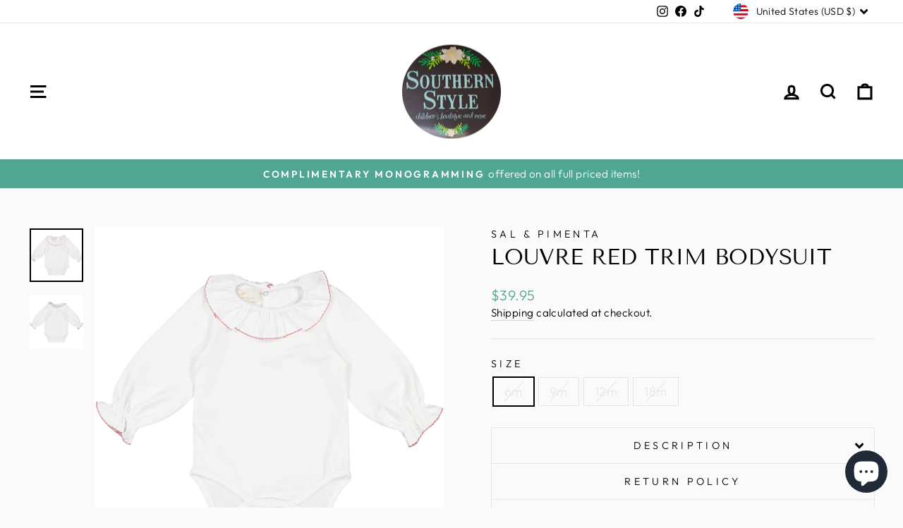

--- FILE ---
content_type: text/javascript; charset=utf-8
request_url: https://southernstylebentonville.com/products/louvre-red-trim-body.js
body_size: 174
content:
{"id":4960609894502,"title":"Louvre Red Trim Bodysuit","handle":"louvre-red-trim-body","description":"\u003cspan data-mce-fragment=\"1\"\u003e90% CO 10% Elastane\u003c\/span\u003e","published_at":"2022-10-08T22:10:45-05:00","created_at":"2020-10-30T18:27:19-05:00","vendor":"Sal \u0026 Pimenta","type":"baby","tags":["baby girl","monogrammables"],"price":3995,"price_min":3995,"price_max":3995,"available":false,"price_varies":false,"compare_at_price":3995,"compare_at_price_min":3995,"compare_at_price_max":3995,"compare_at_price_varies":false,"variants":[{"id":32165586665574,"title":"6m","option1":"6m","option2":null,"option3":null,"sku":"","requires_shipping":true,"taxable":true,"featured_image":null,"available":false,"name":"Louvre Red Trim Bodysuit - 6m","public_title":"6m","options":["6m"],"price":3995,"weight":0,"compare_at_price":3995,"inventory_management":"shopify","barcode":"86665574","requires_selling_plan":false,"selling_plan_allocations":[]},{"id":32165586698342,"title":"9m","option1":"9m","option2":null,"option3":null,"sku":"","requires_shipping":true,"taxable":true,"featured_image":null,"available":false,"name":"Louvre Red Trim Bodysuit - 9m","public_title":"9m","options":["9m"],"price":3995,"weight":0,"compare_at_price":3995,"inventory_management":"shopify","barcode":"86698342","requires_selling_plan":false,"selling_plan_allocations":[]},{"id":32165586731110,"title":"12m","option1":"12m","option2":null,"option3":null,"sku":"","requires_shipping":true,"taxable":true,"featured_image":null,"available":false,"name":"Louvre Red Trim Bodysuit - 12m","public_title":"12m","options":["12m"],"price":3995,"weight":0,"compare_at_price":3995,"inventory_management":"shopify","barcode":"86731110","requires_selling_plan":false,"selling_plan_allocations":[]},{"id":32165586763878,"title":"18m","option1":"18m","option2":null,"option3":null,"sku":"","requires_shipping":true,"taxable":true,"featured_image":null,"available":false,"name":"Louvre Red Trim Bodysuit - 18m","public_title":"18m","options":["18m"],"price":3995,"weight":0,"compare_at_price":3995,"inventory_management":"shopify","barcode":"86763878","requires_selling_plan":false,"selling_plan_allocations":[]}],"images":["\/\/cdn.shopify.com\/s\/files\/1\/0002\/8547\/4828\/products\/louvre-red-trim-body_jpg.png?v=1604100442","\/\/cdn.shopify.com\/s\/files\/1\/0002\/8547\/4828\/products\/louvre-red-trim-body-1_jpg.png?v=1604100442"],"featured_image":"\/\/cdn.shopify.com\/s\/files\/1\/0002\/8547\/4828\/products\/louvre-red-trim-body_jpg.png?v=1604100442","options":[{"name":"Size","position":1,"values":["6m","9m","12m","18m"]}],"url":"\/products\/louvre-red-trim-body","media":[{"alt":null,"id":7930438549606,"position":1,"preview_image":{"aspect_ratio":1.0,"height":800,"width":800,"src":"https:\/\/cdn.shopify.com\/s\/files\/1\/0002\/8547\/4828\/products\/louvre-red-trim-body_jpg.png?v=1604100442"},"aspect_ratio":1.0,"height":800,"media_type":"image","src":"https:\/\/cdn.shopify.com\/s\/files\/1\/0002\/8547\/4828\/products\/louvre-red-trim-body_jpg.png?v=1604100442","width":800},{"alt":null,"id":7930438582374,"position":2,"preview_image":{"aspect_ratio":1.0,"height":800,"width":800,"src":"https:\/\/cdn.shopify.com\/s\/files\/1\/0002\/8547\/4828\/products\/louvre-red-trim-body-1_jpg.png?v=1604100442"},"aspect_ratio":1.0,"height":800,"media_type":"image","src":"https:\/\/cdn.shopify.com\/s\/files\/1\/0002\/8547\/4828\/products\/louvre-red-trim-body-1_jpg.png?v=1604100442","width":800}],"requires_selling_plan":false,"selling_plan_groups":[]}